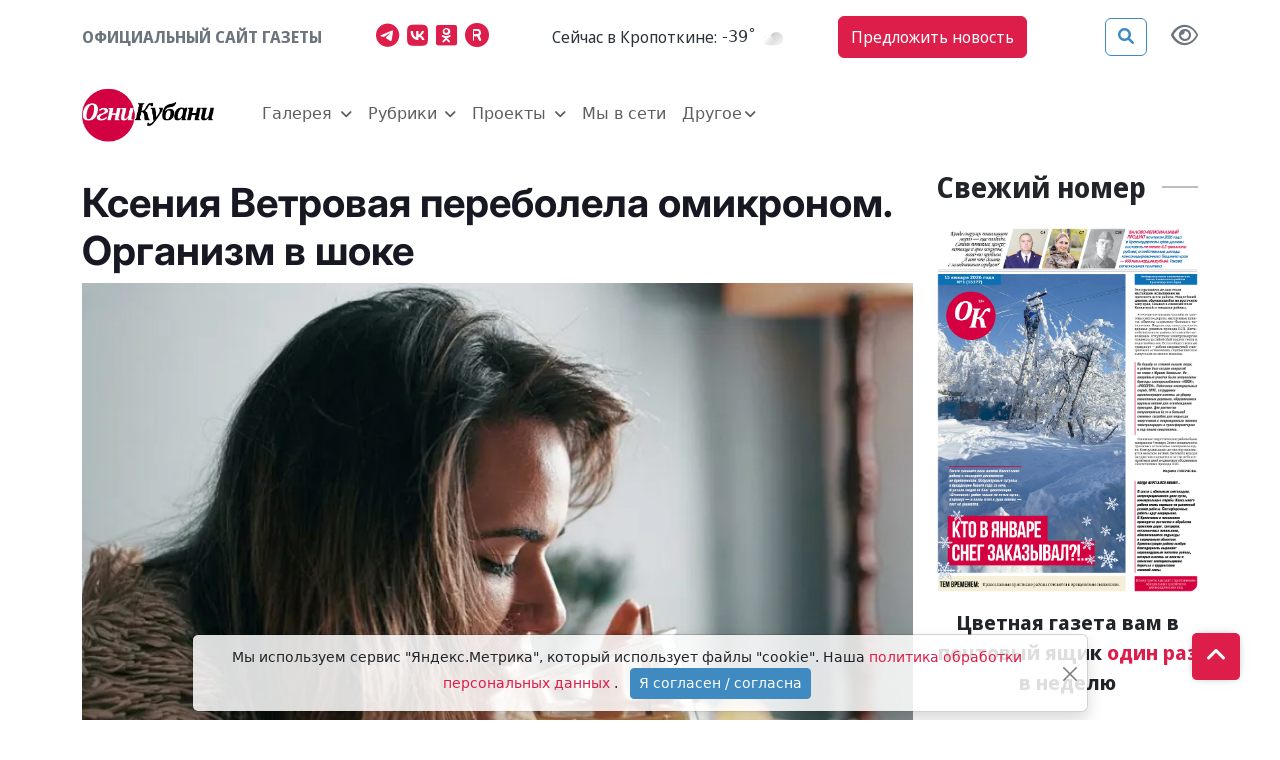

--- FILE ---
content_type: text/html; charset=utf-8
request_url: https://ognikubani.ru/news/58067/
body_size: 51092
content:
<!doctype html><html lang="ru"><head><meta charset="utf-8"><meta name="viewport" content="width=device-width, initial-scale=1"><link rel="shortcut icon" href="/static/img/favicon.png?384" type="image/png"><link rel="icon" type="image/png" sizes="120x120" href="/static/img/favicon-120x120.png?384"><link rel="icon" href="/static/img/favicon.ico?384" type="image/vnd.microsoft.icon"><link href="/static/css/bootstrap.5.2.3.min.css?384" rel="stylesheet" type="text/css"><link href="/static/css/fa.6.1.1.all.min.css?384" rel="stylesheet" type="text/css"><link href="/static/css/jquery.fancybox.min.css?384" rel="stylesheet" type="text/css"><link href="/static/css/common.css?384" rel="stylesheet" type="text/css"><link href="/static/css/theme.css?384" rel="stylesheet" type="text/css"><meta name="description" content="Наконец отрицательный тест Сидим с Ксенией в маленьком кафе города.  Напротив, за соседним столиком, двое молодых людей потягивают кофе..." /><meta property="og:url"content="https://ognikubani.ru/news/58067/"/><meta property="og:title"content="Ксения Ветровая переболела омикроном. Организм в шоке"/><meta property="og:description"content="Наконец отрицательный тест Сидим с Ксенией в маленьком кафе города.  Напротив, за соседним столиком, двое молодых людей потягивают кофе..."/><meta property="og:locale:content"content="ru_RU"/><meta property="og:type"content="article"/><meta property="og:site_name"content="Огни Кубани"/><meta property="og:updated_time"content="2022-03-17T11:52:14+00:00"/><meta property="article:modified_time"content="2022-03-17T11:52:14+00:00"/><meta property="article:published_time"content="2022-03-17T11:44:42+00:00"/><meta property="og:image"content="https://ognikubani.ru/media/cached/e5/37/e537865e70a98e3ca24a813503867429.webp"/><meta property="og:image:alt"content="&lt;h3&gt;Наконец отрицательный тест&lt;/h3&gt; &lt;p&gt;Сидим с Ксенией в маленьком кафе города. Напротив, за соседним столиком, двое молодых людей потягивают кофе. Мы"/><meta property="twitter:card"content="summary_large_image"/><meta property="twitter:image"content="https://ognikubani.ru/media/cached/e5/37/e537865e70a98e3ca24a813503867429.webp"/><title>Ксения Ветровая переболела омикроном. Организм в шоке - Огни Кубани</title><link rel="canonical" href="https://ognikubani.ru/news/58067/" /><style></style></head><body class="bg"><div class="d-flex justify-content-center banner-container top" data-banner-label="top"></div><div class="modal fade" id="advert_popup" tabindex="-1" role="dialog" aria-hidden="true"><div class="modal-dialog" role="document"><div class="modal-content white"><div class="modal-header"><h5 class="modal-title">Реклама</h5><button type="button" class="btn-close" data-bs-dismiss="modal" aria-label="Close"></button></div><div class="modal-body"><div class="row h-100"><div class="d-flex justify-content-center banner-container popup" data-banner-label="popup"></div></div></div></div></div></div><nav class="main-menu sticky-top"><div class="navbar-top"><div class="container"><ul class="nav justify-content-between align-items-center py-3"><li class="nav-item block-header text-muted ff-text-header me-2 me-md-0">Официальный сайт газеты</li><li class="nav-item d-none d-md-inline"><a href="https://t.me/ognikubani" class="color_telegram px-0" aria-label="Наш телеграмм канал"><i class="fab fa-telegram-plane fs-4 color-sourse me-2"></i></a><a href="https://vk.com/ognikubani" class="color_vk px-0" aria-label="Наша группа в VK"><i class="fab fa-vk fs-4 color-sourse me-2"></i></a><a href="https://ok.ru/o.gazetakavkazskyrayon" class="color_odnoklassniki px-0" aria-label="Мы в Одноклассниках"><i class="fab fa-odnoklassniki-square fs-4 color-sourse me-2"></i></a><a href="https://rutube.ru/channel/24805167/" class="color_rutube px-0" aria-label="Мы на Рутубе"><i class="fa-solid fa-registered fs-4 color-sourse me-2"></i></a></li><li class="nav-item weather d-none d-lg-flex align-items-center other-element"><span class="ff-text-header text -header fst-italic">Cейчас в Кропоткине:</span>&nbsp;<span id="weather_component" class="ff-text-header px-0 fst-italic"></span></li><li class="nav-item d-none d-md-inline"><a href="#" data-bs-toggle="modal" data-bs-target="#feedback_form" class="btn ms-btn-secondary rounded-2 ff-text-header py-2 me-4">Предложить новость</a></li><li class="nav-item other-element justify-content-end d-flex align-items-center"><button type="button" class="btn ms-btn-primary reverse me-4" data-bs-toggle="modal" data-bs-target="#search_modal" data-placement="right" title="Поиск"><i class="fas fa-search"></i></button><a href="#" id="specialButton" class="view text-secondary" title="Версия сайта для слабовидящих"><i class="fa-regular fa-eye fs-4 text-secondary" alt="Версия сайта для слабовидящих"></i></a></li></ul><p class="d-block d-md-none"><a href="#" data-bs-toggle="modal" data-bs-target="#feedback_form" class="btn ms-btn-primary rounded-2 ff-text-header py-2 w-100">Предложить новость</a></p></div></div><nav class="navbar navbar-expand-xl"><div class="container"><a href="/" class="navbar-brand me-2 me-sm-5"><img class="img-fluid main-logo" src="/static/img/ognikubani.webp" alt="Огни Кубани – Новости Кропоткина"/></a><button class="navbar-toggler border-0" type="button" data-bs-toggle="offcanvas" data-bs-target="#offcanvasNavbar" aria-controls="offcanvasNavbar"><i class="fa-solid fa-bars fs-4"></i></button><div class="offcanvas offcanvas-end p-3 p-sm-4 p-xl-0" tabindex="-1" id="offcanvasNavbar" aria-labelledby="offcanvasNavbarLabel"><div class="offcanvas-header"><button type="button" class="btn-close" data-bs-dismiss="offcanvas" aria-label="Close"></button></div><div class="offcanvas-body"><ul class="navbar-nav align-items-xl-center flex-wrap"><li class="nav-item me-xl-3 dropdown my_dropdown align-items-center d-none d-xl-flex "><a class="nav-link px-0 dropdown-toggle outline-none" href="/news/category/galereya/"role="button" data-bs-toggle="dropdown" aria-expanded="false"  aria-current="page">
                                    Галерея
                                </a><ul class="dropdown-menu px-4 pt-3"><li class="cat_menu d-flex"><a class="dropdown-item text-wrap text-header pb-2 px-0 pt-0 tag" href="/news/category/foto/">Фото</a></li><li class="cat_menu d-flex"><a class="dropdown-item text-wrap text-header pb-2 px-0 pt-0 tag" href="/news/category/video/">Видео</a></li></ul></li><li class="nav-item d-flex d-xl-none flex-column justify-content-center"><p class="d-flex align-items-center mb-0"><a class="nav-link px-0 tag as-menu"  data-bs-toggle="collapse" href="#collapseCategorygalereya" role="button" aria-expanded="false" aria-controls="collapseCategorygalereya">
                                        Галерея
                                        <i class="fa-solid fa-chevron-down"></i></a></p><div class="collapse dropdown_collapse px-4" id="collapseCategorygalereya"><ul class="list-group list-group-flush"><li class="cat_menu list-group-item px-0 bg-transparent border-0"><a class="text-header pb-2 px-0 pt-0 tag" href="/news/category/foto/">
                                                Фото
                                                </a></li><li class="cat_menu list-group-item px-0 bg-transparent border-0"><a class="text-header pb-2 px-0 pt-0 tag" href="/news/category/video/">
                                                Видео
                                                </a></li></ul></div></li><li class="nav-item me-xl-3 dropdown my_dropdown align-items-center d-none d-xl-flex "><a class="nav-link px-0 dropdown-toggle outline-none" href="/news/category/rubriki_aki/"role="button" data-bs-toggle="dropdown" aria-expanded="false"  aria-current="page">
                                    Рубрики
                                </a><ul class="dropdown-menu px-4 pt-3"><li class="cat_menu d-flex"><a class="dropdown-item text-wrap text-header pb-2 px-0 pt-0 tag" href="/news/category/politic/">Власть</a></li><li class="cat_menu d-flex"><a class="dropdown-item text-wrap text-header pb-2 px-0 pt-0 tag" href="/news/category/proizvodstvo_vzq/">Производство</a></li><li class="cat_menu d-flex"><a class="dropdown-item text-wrap text-header pb-2 px-0 pt-0 tag" href="/news/category/selskoe-hozjajstvo/">Сельское хозяйство</a></li><li class="cat_menu d-flex"><a class="dropdown-item text-wrap text-header pb-2 px-0 pt-0 tag" href="/news/category/pravo/">Правопорядок</a></li><li class="cat_menu d-flex"><a class="dropdown-item text-wrap text-header pb-2 px-0 pt-0 tag" href="/news/category/obshestvo/">Общество</a></li><li class="cat_menu d-flex"><a class="dropdown-item text-wrap text-header pb-2 px-0 pt-0 tag" href="/news/category/obrazovanie_0cp/">Образование</a></li><li class="cat_menu d-flex"><a class="dropdown-item text-wrap text-header pb-2 px-0 pt-0 tag" href="/news/category/zdorove/">Здоровье</a></li><li class="cat_menu d-flex"><a class="dropdown-item text-wrap text-header pb-2 px-0 pt-0 tag" href="/news/category/kultura/">Культура</a></li><li class="cat_menu d-flex"><a class="dropdown-item text-wrap text-header pb-2 px-0 pt-0 tag" href="/news/category/sport/">Спорт</a></li></ul></li><li class="nav-item d-flex d-xl-none flex-column justify-content-center"><p class="d-flex align-items-center mb-0"><a class="nav-link px-0 tag as-menu"  data-bs-toggle="collapse" href="#collapseCategoryrubriki_aki" role="button" aria-expanded="false" aria-controls="collapseCategoryrubriki_aki">
                                        Рубрики
                                        <i class="fa-solid fa-chevron-down"></i></a></p><div class="collapse dropdown_collapse px-4" id="collapseCategoryrubriki_aki"><ul class="list-group list-group-flush"><li class="cat_menu list-group-item px-0 bg-transparent border-0"><a class="text-header pb-2 px-0 pt-0 tag" href="/news/category/politic/">
                                                Власть
                                                </a></li><li class="cat_menu list-group-item px-0 bg-transparent border-0"><a class="text-header pb-2 px-0 pt-0 tag" href="/news/category/proizvodstvo_vzq/">
                                                Производство
                                                </a></li><li class="cat_menu list-group-item px-0 bg-transparent border-0"><a class="text-header pb-2 px-0 pt-0 tag" href="/news/category/selskoe-hozjajstvo/">
                                                Сельское хозяйство
                                                </a></li><li class="cat_menu list-group-item px-0 bg-transparent border-0"><a class="text-header pb-2 px-0 pt-0 tag" href="/news/category/pravo/">
                                                Правопорядок
                                                </a></li><li class="cat_menu list-group-item px-0 bg-transparent border-0"><a class="text-header pb-2 px-0 pt-0 tag" href="/news/category/obshestvo/">
                                                Общество
                                                </a></li><li class="cat_menu list-group-item px-0 bg-transparent border-0"><a class="text-header pb-2 px-0 pt-0 tag" href="/news/category/obrazovanie_0cp/">
                                                Образование
                                                </a></li><li class="cat_menu list-group-item px-0 bg-transparent border-0"><a class="text-header pb-2 px-0 pt-0 tag" href="/news/category/zdorove/">
                                                Здоровье
                                                </a></li><li class="cat_menu list-group-item px-0 bg-transparent border-0"><a class="text-header pb-2 px-0 pt-0 tag" href="/news/category/kultura/">
                                                Культура
                                                </a></li><li class="cat_menu list-group-item px-0 bg-transparent border-0"><a class="text-header pb-2 px-0 pt-0 tag" href="/news/category/sport/">
                                                Спорт
                                                </a></li></ul></div></li><li class="nav-item me-xl-3 dropdown my_dropdown align-items-center d-none d-xl-flex "><a class="nav-link px-0 dropdown-toggle outline-none" href="/news/category/project/"role="button" data-bs-toggle="dropdown" aria-expanded="false"  aria-current="page">
                                    Проекты
                                </a><ul class="dropdown-menu px-4 pt-3"><li class="cat_menu d-flex"><a class="dropdown-item text-wrap text-header pb-2 px-0 pt-0 tag" href="/news/category/istoriya-ot-gali-migunovoy/">История от Гали Мигуновой</a></li><li class="cat_menu d-flex"><a class="dropdown-item text-wrap text-header pb-2 px-0 pt-0 tag" href="/news/category/lyudi-z-elektronnaya-kniga/">«Люди Z»</a></li><li class="cat_menu d-flex"><a class="dropdown-item text-wrap text-header pb-2 px-0 pt-0 tag" href="/news/category/blondinka-za-rulem/">Блондинка за рулем</a></li><li class="cat_menu d-flex"><a class="dropdown-item text-wrap text-header pb-2 px-0 pt-0 tag" href="/news/category/boevaya-slava-otechestva/">Боевая слава Отечества</a></li><li class="cat_menu d-flex"><a class="dropdown-item text-wrap text-header pb-2 px-0 pt-0 tag" href="/news/category/mnogodetnyy-rayon/">Многодетный район</a></li><li class="cat_menu d-flex"><a class="dropdown-item text-wrap text-header pb-2 px-0 pt-0 tag" href="/news/category/esti-li-zhizni-posle-pensii/">Есть ли жизнь после пенсии</a></li><li class="cat_menu d-flex"><a class="dropdown-item text-wrap text-header pb-2 px-0 pt-0 tag" href="/news/category/kak-eto-bylo/">Как это было</a></li><li class="cat_menu d-flex"><a class="dropdown-item text-wrap text-header pb-2 px-0 pt-0 tag" href="/news/category/moya-hata-s-krayu/">Моя хата с краю</a></li></ul></li><li class="nav-item d-flex d-xl-none flex-column justify-content-center"><p class="d-flex align-items-center mb-0"><a class="nav-link px-0 tag as-menu"  data-bs-toggle="collapse" href="#collapseCategoryproject" role="button" aria-expanded="false" aria-controls="collapseCategoryproject">
                                        Проекты
                                        <i class="fa-solid fa-chevron-down"></i></a></p><div class="collapse dropdown_collapse px-4" id="collapseCategoryproject"><ul class="list-group list-group-flush"><li class="cat_menu list-group-item px-0 bg-transparent border-0"><a class="text-header pb-2 px-0 pt-0 tag" href="/news/category/istoriya-ot-gali-migunovoy/">
                                                История от Гали Мигуновой
                                                </a></li><li class="cat_menu list-group-item px-0 bg-transparent border-0"><a class="text-header pb-2 px-0 pt-0 tag" href="/news/category/lyudi-z-elektronnaya-kniga/">
                                                «Люди Z»
                                                </a></li><li class="cat_menu list-group-item px-0 bg-transparent border-0"><a class="text-header pb-2 px-0 pt-0 tag" href="/news/category/blondinka-za-rulem/">
                                                Блондинка за рулем
                                                </a></li><li class="cat_menu list-group-item px-0 bg-transparent border-0"><a class="text-header pb-2 px-0 pt-0 tag" href="/news/category/boevaya-slava-otechestva/">
                                                Боевая слава Отечества
                                                </a></li><li class="cat_menu list-group-item px-0 bg-transparent border-0"><a class="text-header pb-2 px-0 pt-0 tag" href="/news/category/mnogodetnyy-rayon/">
                                                Многодетный район
                                                </a></li><li class="cat_menu list-group-item px-0 bg-transparent border-0"><a class="text-header pb-2 px-0 pt-0 tag" href="/news/category/esti-li-zhizni-posle-pensii/">
                                                Есть ли жизнь после пенсии
                                                </a></li><li class="cat_menu list-group-item px-0 bg-transparent border-0"><a class="text-header pb-2 px-0 pt-0 tag" href="/news/category/kak-eto-bylo/">
                                                Как это было
                                                </a></li><li class="cat_menu list-group-item px-0 bg-transparent border-0"><a class="text-header pb-2 px-0 pt-0 tag" href="/news/category/moya-hata-s-krayu/">
                                                Моя хата с краю
                                                </a></li></ul></div></li><li class="nav-item me-xl-3 d-flex align-items-center"><a class="nav-link px-0" href="/news/category/seti/" aria-current="page">
                                    Мы в сети
                                </a></li><li class="nav-item dropdown my_dropdown flex-column align-items-center d-none d-xl-flex"><a class="nav-link dropdown-toggle outline-none px-0" href="#" role="button" data-bs-toggle="dropdown" aria-expanded="false">Другое</a><ul class="dropdown-menu pt-3"><li><a class="dropdown-item text-header pb-2 px-0 pt-0" href="/spravochnik">Справочник</a></li><li><a class="dropdown-item text-header pb-2 px-0 pt-0" href="/reklama">Реклама</a></li><li><a class="dropdown-item text-header pb-2 px-0 pt-0" href="/history">О газете</a></li><li><a class="dropdown-item text-header pb-2 px-0 pt-0" href="/team">Контакты</a></li></ul></li><li class="nav-item d-flex d-xl-none flex-column align-xl-items-center"><a class="nav-link px-0" data-bs-toggle="collapse" href="#collapseOther" role="button" aria-expanded="false" aria-controls="collapseOther">Другое <i class="fa-solid fa-chevron-down"></i></a><div class="collapse dropdown_collapse px-4" id="collapseOther"><ul class="list-group list-group-flush"><li class="list-group-item px-0 bg-transparent border-0"><a class="text-header pb-2 px-0 pt-0" href="/spravochnik">Справочник</a></li><li class="list-group-item px-0 bg-transparent border-0"><a class="text-header pb-2 px-0 pt-0" href="/reklama">Реклама</a></li><li class="list-group-item px-0 bg-transparent border-0"><a class="text-header pb-2 px-0 pt-0" href="/history">О газете</a></li><li class="list-group-item px-0 bg-transparent border-0"><a class="text-header pb-2 px-0 pt-0" href="/team">Контакты</a></li></ul></div></li><p class="d-flex d-xl-none justify-content-xl-center py-2 my-1"><a href="https://t.me/ognikubani" class="color_telegram px-0" aria-label="Наш телеграмм канал"><i class="fab fa-telegram-plane fs-1 color-sourse me-3"></i></a><a href="https://vk.com/ognikubani" class="color_vk px-0" aria-label="Наша группа в VK"><i class="fab fa-vk fs-1 color-sourse me-3"></i></a><a href="https://ok.ru/o.gazetakavkazskyrayon" class="color_odnoklassniki px-0" aria-label="Мы в Одноклассниках"><i class="fab fa-odnoklassniki-square fs-1 color-sourse me-3"></i></a><a href="https://rutube.ru/channel/24805167/" class="color_rutube px-0" aria-label="Мы на Рутубе"><i class="fa-solid fa-registered fs-1 color-sourse me-3"></i></a></p></ul></div></div></div></nav></nav><div class="modal fade" tabindex="-1" id="feedback_form" role="dialog" aria-labelledby="feedbackModal" aria-hidden="true"><div class="modal-dialog" role="document"><div class="modal-content white"><div class="modal-header"><h5 class="modal-title ff-block-header text-danger">Предложить новость</h5><button type="button" class="btn-close" data-bs-dismiss="modal" aria-label="Close"></button></div><div class="modal-body"><form class="needs-validation form-feedback"><input type="hidden" name="csrfmiddlewaretoken" value="5losoas7N1ljinbfIeHA39zkdF5uxJkPM7FmvrejF0MuPgYKG43qoouxCloW9PoG"><div></div><div class="form-group mb-3"><label class="mb-2" for="id_f_short_name">Имя:</label><input type="text" name="name" class="form-control" id="id_f_short_name"  placeholder="Введите ваше имя здесь" autocomplete="name" required><div class="invalid-feedback">Заполните данное поле корректно</div><div class="valid-feedback"></div></div><div class="form-group mb-3"><label class="mb-2" for="id_f_short_email">E-mail:</label><input type="email" name="email" class="form-control" id="id_f_short_email" placeholder="example@site.com" autocomplete="email" required><div class="invalid-feedback">Заполните данное поле корректно</div><div class="valid-feedback"></div></div><div class="form-group mb-3"><label class="mb-2" for="id_f_short_phone">Номер телефона:</label><input type="tel" name="phone" class="form-control" id="id_f_short_phone" placeholder="+7 999 999 99 99" autocomplete="tel"><div class="invalid-feedback">Заполните данное поле корректно</div><div class="valid-feedback"></div></div><div class="form-group mb-3"><label for="id_f_short_text" class="form-label">Ваше сообщение:</label><textarea name="comment" type="text" class="form-control" id="id_f_short_text" rows="5" required></textarea><div class="invalid-feedback">Заполните данное поле корректно</div></div><div class="form-check"><input class="form-check-input" type="checkbox" id="id_agree1" name="agree" required><label class="form-check-label small text-muted" for="id_agree1">Я согласен(а) на обработку персональных данных, в соответствии с ФЗ №152-ФЗ «О ПЕРСОНАЛЬНЫХ ДАННЫХ» от 27 июля 2006г.
                            <a href="/politika-konfidencialnosti/">Политика конфиденциальности</a></label><div class="invalid-feedback">Вы должны дать своё согласие на обработку персональных данных</div></div><input type="hidden" name="type" value="news"><div class="modal-footer"><button class="btn ms-btn-primary rounded-2 ms-2" type="submit">Отправить</button><button class="btn ms-btn-outline-secondary rounded-2" type="button" data-dismiss="modal" data-bs-dismiss="modal">Отмена</button></div></form></div></div></div></div><div class="modal search fade" id="search_modal" tabindex="-1" aria-labelledby="search_modalLabel" aria-hidden="true"><div class="modal-dialog"><div class="modal-content"><div class="modal-header"><form action="/search/"><div class="input-group"><input type="search" class="form-control search_field p-0" placeholder="Поиск"  value="" name="q"><span class="input-group-text"><button class="search_btn p-0" type="submit"><i class="fas fa-search"></i></button></span></div></form></div></div></div></div><script>
    document.querySelector("img").onerror = function(){
        let fallbacks = JSON.parse(this.dataset.fallbacks);
        let index = this.dataset.index || 0;
        if(index >= fallbacks.length) return;
        let next = fallbacks[index];
        this.src = next;
        index++;
        this.dataset.index = index;
    };
</script><div class="container"><div class="row"><main class="col-12 col-lg-9 "><div class="sticky-top"><article class="news_xl item pt-2   news news" title="Ксения Ветровая переболела омикроном. Организм в шоке" itemscope itemtype="https://schema.org/NewsArticle"><h1 class="ff-text-header text-header ff-headline headline fw-bold mt-3 news news" itemprop="headline"><aside class="d-flex flex-wrap align-items-center news-icons"></aside>
        Ксения Ветровая переболела омикроном. Организм в шоке
        




    </h1><figure class="mb-0 position-relative"><a href="/media/2022/03/ognikubani.ru_-29.jpg"  ><img src="/media/cached/0e/50/0e50d6e98daa30a1c3eaab50d36b9897.webp" itemprop="image"  content="/media/cached/0e/50/0e50d6e98daa30a1c3eaab50d36b9897.webp" class="d-block w-100 img-fluid item_img"  
                    alt="https://ognikubani.ru/wp-content/uploads/2022/03/ognikubani.ru_-29"  width="740" height="528" /></a><figcaption class="img-description">ognikubani.ru</figcaption></figure><aside class="d-flex align-items-center flex-wrap my-4 justify-content-between"><div class="author d-flex align-items-center me-3"><address class="user_lg d-flex align-items-center mb-0 me-2" itemprop="author" itemscope itemtype="https://schema.org/Person"><i class="fas fa fa-user-circle color-main fs-4"></i><h2 class="mb-1 fs-4" itemprop="name">
            &nbsp;<a href="/author/-gni--ubani/" class="ff-text-header text-header text-black-50" itemprop="url"><span class="name" itemprop="name">Огни Кубани</span></a></h2></address></div><time class="published date ff-text-header me-3" datetime="2022-03-17" itemprop="datePublished"><i class="fa-regular fa-clock"></i>&nbsp;17 марта 2022, 14:44</time><span class="ff-text-header view"><i class="fa-regular fa-eye"></i>&nbsp;0</span></aside><div class="article-body" itemprop="articleBody"><h3>Наконец отрицательный тест</h3><p>Сидим с Ксенией в маленьком кафе города. Напротив, за соседним столиком, двое молодых людей потягивают кофе. Мы ждем свои порции. Моя спутница удивленно смотрит в большое окно. Люди снуют по тротуару: один курит, другой уткнулся в телефон, третий эмоционально жестикулирует руками, что-то доказывая спутнице.</p><p>— <em>Такое впечатление, что я вновь возвращаюсь в реальную жизнь с небес. Не знаю, как описать эти ощущения, но я до сих пор как инородное тело,</em> — признается Ксения Ветрова.</p><blockquote><p>В Краснодарском крае в минувшем месяце от коронавируса привили более 2000 подростков. В регион поступило более 3000 комплектов вакцины Гам-Ковид-М для подростков.</p></blockquote><h3>Психике нужно перестроиться</h3><p>Наш диалог начался не с вопроса о болезни. Ощущения человека здоровым после ковида заслуживают того, чтобы о них рассказать. Настороженное состояние, кстати, не только у Ксении: ты покинул бокс, где был в полнейшей изоляции, и вдруг оказался на свободе в ритме обычной жизни. Словно открыл дверь, перешагнул порог и все вокруг новое, совсем другое. Этот психологический момент со временем проходит. Интересно: почему он столь остро ощущается после этого вирусного заболевания? Впрочем, у каждого все проходит по-разному. Раньше, когда мы болели гриппом, бронхитом <br> и воспалением легких, такое не переживали. Радость от того, что ты здоров, охватывала полностью: хотелось браться за дело, наверстывать упущенное время. А тут шок...</p><blockquote><p>С 7 марта в медицинских учреждениях края возобновились диспансеризация и медицинские осмотры.</p></blockquote><h3>Вирус подкрался незаметно</h3><p>— <em>Все началось с того, что заболели мышцы шеи и затылок. Противная, жующая боль мучила два дня. Ни кашля, ни насморка, ни температуры не было, но ломота в теле и головная боль подсказывали, что ты начинаешь заболевать. Раньше примерно так начинался грипп, но была температура. В моем случае она стала подниматься через несколько дней. Стало болеть горло, постепенно краснело, такое впечатление, что наливались кровью мелкие сосуды и окутали воспалением носоглотку. Сильно мучила заложенность носа по вечерам и ночью. Невозможно было дышать ни через нос, ни через рот. Горло пересыхало и появлялся небольшой кашель. Высморкаться не могла, в носоглотке образовался отек. Врач объяснила, что мне необходимо принимать препарат АЦЦ, чтобы выводить скопившуюся мокроту из легких. Но слабость не отступала. Были дни, когда мне казалось, что состояние улучшается. Бралась что-то делать по дому, но меня хватало ненадолго, падала от бессилия. Все это время я много лежала. Болезнь уходила медленно. Только третий тест дал отрицательный результат, а слабость оставалась. Да и сейчас еще полностью не уходит.</em></p><blockquote><p>Весть о том, что QR-коды отменены, многие жители Кавказского района восприняли положительно. Значит, дело идет на поправку, — делают они вывод.</p></blockquote><h3>Не забывайте о витаминах</h3><p>Кроме назначенного антибиотика, Ксения принимала витамины. Девушка также заметила, что после прививки болезнь протекает легче. В ее случае степень тяжести болезни врач назвала легкой. Слабость со временем проходит, но на это могут уйти недели, а у некоторых и полтора-два месяца.</p><blockquote><p>С 4 марта разрешено проводить массовые мероприятия численностью до 500 человек.</p></blockquote><h3>Где взять гарантии?</h3><p>Ксения считает, что легко пережить вирусное заболевание ей помогла прививка. Но задается вопросом: почему она не защитила ее от болезни полностью?</p><p>— <em>Страшно, что никто не может дать гарантии. Боюсь, что вдруг болезнь вновь повторится,</em> — призналась молодая женщина.</p><p>Такие факты имеют место. О них говорили и герои первых публикаций проекта «Тест на COVID. Человеческие истории».</p><p><strong>Ольга Васильченко</strong></p></div><div class="mb-3 text-center"><span class="emobar fs-13" data-item-id="58067"></span></div><aside class="promo-old-school mb-4 d-flex justify-content-center align-items-center bg-light px-3 px-sm-0 text-center text-sm-start"><img src='/static/img/rutube.svg' class='img-fuid me-sm-2' alt='' style='max-width:2.5rem'>&nbsp;<p class='mb-0'><span class='text-uppercase text-dark fw-bold fs-6'> Следите за нами в&nbsp;<a class='article-insert-promo-link color_rutube' href='https://rutube.ru/channel/24805167/' target='_blank'>RUTUBE</a></span><br><span class='text-secondary fs-14 d-none d-lg-inline'>Только актуальные новости и события в наших соц сетях</span></p></aside><style>
    .promo-old-school {
        animation-name: c;
        animation-duration: 1s;
        animation-timing-function: ease-in-out;
        transform-origin: 0 0;
    }
    
    
    .promo-old-school a:hover{
        color: #488ecc;
    }
    
    .promo-old-school .ani {
        margin: 0 .3rem 0 0;
        animation-delay: 3s;
        animation-duration: 1s;
    }
</style><footer class="d-sm-flex blog-post justify-content-between mb-4"><aside class="social d-flex mb-4 mb-sm-0"><a href="https://connect.ok.ru/offer?url=https://ognikubani.ru/news/58067/"
rel="nofollow" target="_blank"><span class="fa-stack d-md-block  fs-6"><i class="color_odnoklassniki fa-solid fa-square fa-stack-2x"></i><i class="fab fa-odnoklassniki fa-stack-1x fa-inverse"></i></span></a><a href="http://vkontakte.ru/share.php?url=https://ognikubani.ru/news/58067/" rel="nofollow" target="_blank"><span class="fa-stack d-md-block fs-6"><i class="color_vk fa-solid fa-square fa-stack-2x"></i><i class="fab fa-vk fa-stack-1x fa-inverse"></i></span></a><a href="https://telegram.me/share/url?text=Ксения Ветровая переболела омикроном. Организм в шоке&url=https://ognikubani.ru/news/58067/"
    rel="nofollow" target="_blank"><span class="fa-stack d-md-block fs-6"><i class="color_telegram fa-solid fa-square fa-stack-2x"></i><i class="fab fa-telegram-plane fa-stack-1x fa-inverse"></i></span></a></aside></footer></article><aside class="d-flex justify-content-center banner-container main" data-banner-label="main" data-class="mt-3"></aside></div></main><aside class="col-12 col-lg-3 "><div class=""><h2 class="d-flex align-items-center mt-3"><span class="ff-block-header fs-3 fw-bold me-3">Свежий номер</span><span class="divider"></span></h2><div class="row"><div class="col-12"><aside class="d-flex justify-content-center banner-container gazeta" data-banner-label="gazeta" data-class="mt-3"></aside></div></div></div></aside></div></div><!--noindex--><a class="gotop btn ms-btn-secondary" href="#"><i class="fa-solid fa-angle-up mb-2"></i></a><footer class="py-5 bg-dark mt-4"><div class="container"><div class="row"><div class="col-12 col-lg-4"><h4 class="ff-block-header fw-bold text-white">Контакты</h4><ul class="list-group list-group-flush contacts"><li class="list-group-item"><p>Сетевое издание официальный сайт газеты «Огни Кубани» зарегистрировано Федеральной службой по надзору в сфере связи, информационных технологий и массовых коммуникаций (Роскомнадзор). Регистрационный номер Эл № ФС77-67587 от 10 ноября 2016 г.</p><p><strong>Главный редактор:</strong> Смирнова Марина Александровна</p><p><strong>Учредитель:</strong> ООО Редакция газеты «Огни Кубани»</p><p><strong>Адрес:</strong> г. Кропоткин, ул. Красная 131</p><p class='fs-4 ff-block-header fw-bold'>16+</p></li><li class="list-group-item d-flex align-items-center align-content-center"><i class="fa-solid fa-square-phone fs-5 me-1"></i>&nbsp;<a href="tel:88613872375" class="ff-text-header">8 (86138) 7-23-75</a></li><li class="list-group-item d-flex align-items-center align-content-center"><i class="fa-solid fa-envelope fs-5 me-1"></i>&nbsp;<a href="mailto:ogni131kubani@yandex.ru" class="ff-text-header">ogni131kubani@yandex.ru</a></li></ul><div class="social-link text-start"><a href="https://t.me/ognikubani" target="_blank" class="color-sourse color_telegram" aria-label="Наш телеграмм канал"><i class="fab fa-telegram-plane"></i></a><a href="https://vk.com/ognikubani" target="_blank" class="color-sourse color_vk" aria-label="Наша группа в VK"><i class="fab fa-vk"></i></a><a href="https://ok.ru/o.gazetakavkazskyrayon" target="_blank" class="color-sourse color_odnoklassniki" aria-label="Мы в Одноклассниках"><i class="fab fa-odnoklassniki-square"></i></a><a href="https://rutube.ru/channel/24805167/" target="_blank" class="color-sourse color_rutube" aria-label="Мы на Рутубе"><i class="fa-solid fa-registered"></i></a></div></div><div class="col-12 col-lg-8"><div class="row justify-content-center"><div class="col-12 col-lg-4 mt-4 mt-lg-0"><h4 class="ff-block-header fw-bold text-white">Рубрики</h4><ul class="list-group list-group-flush"><li class="list-group-item"><a class="ff-text-header tag as-menu" href="/news/category/galereya/" target="_self" aria-current="page">Галерея</a></li><li class="list-group-item"><a class="ff-text-header tag as-menu" href="/news/category/rubriki_aki/" target="_self" aria-current="page">Рубрики</a></li><li class="list-group-item"><a class="ff-text-header tag as-menu" href="/news/category/project/" target="_self" aria-current="page">Проекты</a></li><li class="list-group-item"><a class="ff-text-header tag as-menu" href="/news/category/seti/" target="_self" aria-current="page">Мы в сети</a></li></ul></div><div class="col-12 col-lg-4 mt-4 mt-lg-0"><h4 class="ff-block-header fw-bold text-white">Категории</h4><ul class="list-group list-group-flush"><li class="list-group-item"><a class="" href="/team">Контакты</a></li><li class="list-group-item"><a class="" href="/legal">Конфиденциальность</a></li><li class="list-group-item"><a class="" href="/history">О газете</a></li><li class="list-group-item"><a class="" href="/podpiska-na-gazetu">Подписка на газету</a></li><li class="list-group-item"><a class="" href="/news/16376/">Покупаем новости</a></li><li class="list-group-item"><a href="#" data-bs-toggle="modal" data-bs-target="#feedback_form" aria-current="page"></a></li><li class="list-group-item"><a class="" href="/news/16377/">Реквизиты</a></li><li class="list-group-item"><a class="" href="/reklama">Реклама</a></li><li class="list-group-item"><a class="" href="/spravochnik">Справочник</a></li></ul></div><div class="col-12 col-lg-4 mt-4 mt-lg-0"><h4 class="ff-block-header fw-bold text-white">Формальности</h4><ul class="list-group list-group-flush"><li class="list-group-item"><a class="" href="/news/category/oficialinoe-opublikovanie-g-kropotkin/">Официальное опубликование (г. Кропоткин)</a></li><li class="list-group-item"><a class="" href="/news/category/oficialinoe-opublikovanie-kavkazskiy-rayon/">Официальное опубликование (Кавказский район)</a></li><li class="list-group-item"><a class="" href="/news/category/dokumenty-dlya-opublikovaniya/">Документы для опубликования</a></li></ul><div class="container-fluid main"><div class="container footer"><div class="row pt-3"><div class="col-xl-1 col-12"><a href='https://metrika.yandex.ru/stat/?id=91986305&amp;from=informer' target='_blank' rel='nofollow'><img src='https://informer.yandex.ru/informer/91986305/3_1_FFFFFFFF_EFEFEFFF_0_pageviews' style='width:88px; height:31px; border:0;' alt='Яндекс.Метрика' title='Яндекс.Метрика: данные за сегодня (просмотры, визиты и уникальные посетители)' class='ym-advanced-informer' data-cid='91986305' data-lang='ru' /></a></div></div></div></div><script async src="https://www.googletagmanager.com/gtag/js?id=GTM-PBJDK9N"></script><script>
    window.dataLayer = window.dataLayer || [];
    function gtag(){dataLayer.push(arguments);}
    gtag('js', new Date());
    gtag('config', 'GTM-PBJDK9N');
    </script><script type="text/javascript" >
    (function(m,e,t,r,i,k,a){m[i]=m[i]||function(){(m[i].a=m[i].a||[]).push(arguments)};
    m[i].l=1*new Date();k=e.createElement(t),a=e.getElementsByTagName(t)[0],k.async=1,k.src=r,a.parentNode.insertBefore(k,a)})
    (window, document, "script", "https://mc.yandex.ru/metrika/tag.js", "ym");
 
    ym(91986305, "init", {
         clickmap:true,
         trackLinks:true,
         accurateTrackBounce:true,
         webvisor:true
    });
    </script><noscript><div><img src="https://mc.yandex.ru/watch/91986305" style="position:absolute; left:-9999px;" alt="" /></div></noscript></div></div></div></div><div class="text-center"><p class="ff-text-header text-header develop mt-4 mb-0 text-muted">Сайт работает на <a href="https://MoreSMI.ru?utm_source=site_client_ognikubani" target="_blank" class="color-sourse">Интернет-Платформе для СМИ MoreSMI.ru</a></p></div></div></footer><div class="modal fade" tabindex="-1" id="feedback_form" role="dialog" aria-labelledby="feedbackModal" aria-hidden="true"><div class="modal-dialog" role="document"><div class="modal-content white"><div class="modal-header"><h5 class="modal-title ff-block-header text-danger"></h5><button type="button" class="btn-close" data-bs-dismiss="modal" aria-label="Close"></button></div><div class="modal-body"><form class="needs-validation form-feedback form-feedback"><input type="hidden" name="csrfmiddlewaretoken" value="5losoas7N1ljinbfIeHA39zkdF5uxJkPM7FmvrejF0MuPgYKG43qoouxCloW9PoG"><div></div><div class="form-group mb-3"><label class="mb-2" for="id_f_short_name">Имя:</label><input type="text" name="name" class="form-control" id="id_f_short_name"  placeholder="Введите ваше имя здесь" autocomplete="name" required><div class="invalid-feedback">Заполните данное поле корректно</div><div class="valid-feedback"></div></div><div class="form-group mb-3"><label class="mb-2" for="id_f_short_email">E-mail:</label><input type="email" name="email" class="form-control" id="id_f_short_email" placeholder="example@site.com" autocomplete="email" required><div class="invalid-feedback">Заполните данное поле корректно</div><div class="valid-feedback"></div></div><div class="form-group mb-3"><label class="mb-2" for="id_f_short_phone">Номер телефона:</label><input type="tel" name="phone" class="form-control" id="id_f_short_phone" placeholder="+7 999 999 99 99" autocomplete="tel"><div class="invalid-feedback">Заполните данное поле корректно</div><div class="valid-feedback"></div></div><div class="form-group mb-3"><label for="id_f_short_text" class="form-label">Ваше сообщение:</label><textarea name="comment" type="text" class="form-control" id="id_f_short_text" rows="5" required></textarea><div class="invalid-feedback">Заполните данное поле корректно</div></div><div class="form-check"><input class="form-check-input" type="checkbox" id="id_agree2" name="agree" required><label class="form-check-label small text-muted" for="id_agree2">!
                            <a href="/politika-konfidencialnosti/">Политика конфиденциальности</a></label><div class="invalid-feedback">Вы должны дать своё согласие на обработку персональных данных</div></div><input type="hidden" name="type" value="feedback"><div class="modal-footer"><button class="btn ms-btn-primary rounded-0" type="submit"></button><button class="btn ms-btn-outline-secondary rounded-0" type="button" data-dismiss="modal" data-bs-dismiss="modal">Отмена</button></div></form></div></div></div></div><div class="position-fixed top-0 start-0 end-0 d-flex justify-content-center p-4" style="z-index: -1;" ><div id="Toast" class="toast align-items-center text-white bg-primary border-0 fade hide"><div class="d-flex"><div class="toast-body">Hi!</div><button type="button" class="btn-close btn-close-white me-2 m-auto" data-bs-dismiss="toast"></button></div></div></div><script>

document.addEventListener('DOMContentLoaded', () => {})

</script><!--/noindex--><div class="position-fixed bottom-0 w-100" style="z-index:1030;"><div class="toast m-auto mb-2 show" data-bs-autohide="false" role="alert" aria-live="assertive" aria-atomic="true" style="max-width:70vw;width:unset;"><div class="d-flex"><div class="toast-body text-center ms-auto">
          Мы используем сервис &quot;Яндекс.Метрика&quot;, который использует файлы &quot;cookie&quot;. Наша 
          
            
            <a href="/legal/">политика обработки персональных данных </a>.
          
          
            <button id="save_im_ok_with_cookies" type="button" class="btn ms-btn-primary btn-sm ms-2" data-bs-dismiss="toast" onclick="setCookie('im_ok_with_cookies', '1')" aria-label="Accept">
              Я согласен / согласна
            </button></div><button type="button" class="btn-close me-2 m-auto" data-bs-dismiss="toast" aria-label="Close"></button></div></div></div><script src="/static/js/jquery-3.6.0.min.js?384"></script><script src="/static/js/jquery.fancybox.min.js?384"></script><script src="/static/js/uhpv-hover-full.min.js?384"></script><script src="/static/js/bootstrap.bundle.min.js?384"></script><script src="/static/js/axios.min.js?384"></script><script src="/static/js/vue.min.js?384"></script><script src="/static/js/custom.js?384"></script><script type="text/javascript">
	

	window.advert_callback = function advert_callback(adv_id){
		window.yaContextCb.push(()=>{
		  Ya.Context.AdvManager.render({
			renderTo: adv_id,
			blockId: adv_id
		  })
		})
	}
	
	showPopup('#advert_popup', '#advert_popup .banner-container', 'popup')
</script><script type="text/javascript">
    Vue.config.devtools = true;
	axios.defaults.xsrfCookieName = 'csrftoken'
	axios.defaults.xsrfHeaderName = 'X-CSRFTOKEN'

	let app = new Vue({
	  el: '#weather_component',
	  data: function() {
	  	return {is_loading: true, weather_temp: 0, weather_img: ''}
	  },
	  delimiters: ['[[', ']]'],
	  methods: {
	     load: function(){
            	var self = this;
				this.alt = '';
				this.weather_img = undefined;
                this.is_loading = true;
                axios.get("/api/weather/")
                .then(function (data) {
                    self.weather_temp = data.data['temperature'] !== undefined ? `${Math.round(data.data['temperature'])}˚\xa0` : '...';
                    self.alt = `Температура: ${self.weather_temp}`;
                    self.weather_img = data.data['picture'];
                    self.is_loading = false;
                })
                .catch(error => {
                    self.weather_temp = '...';
                    self.weather_img = undefined;
					self.alt = 'Температура неизвестна';
                    self.is_loading = false;
                });
	     }
	  },
	  created: function(){
            this.load();
            // setInterval(this.load, 30000);
	  },
	  template: `
				 <span class="weather justify-content-around"><div v-if="is_loading" class="atom-spinner"><div class="orbit-spinner"><div class="orbit"></div></div></div
					 <div v-else>[[weather_temp]]<img v-if="weather_img !== undefined" :src=weather_img :alt=alt /></div></span>`
	})
</script><script type="text/javascript">
	document.addEventListener('DOMContentLoaded', function() {
		const offcanvasButton = document.getElementById('offcanvasButton');
		const offcanvas = document.getElementById('offcanvasExample');
		const bsOffcanvas = offcanvas ? new bootstrap.Offcanvas(offcanvas) : null;

		if (offcanvasButton && offcanvas) {
		  offcanvasButton.addEventListener('click', function(event) {
			event.preventDefault(); // Prevent the default anchor link action
			bsOffcanvas.toggle(); // Toggle the offcanvas
		  });

			const offcanvasLinks = offcanvas.querySelectorAll('a');

			offcanvasLinks.forEach(function(link) {
			link.addEventListener('click', function(event) {
				event.preventDefault(); // Prevent the default anchor link action
				bsOffcanvas.hide(); // Close the offcanvas
				const targetId = this.getAttribute('href').substring(1); // Get the target ID
				const targetElement = document.getElementById(targetId);
				if (targetElement) {
				const navbarHeight = document.querySelector('.main-menu').offsetHeight;
				const elementPosition = targetElement.getBoundingClientRect().top + window.scrollY;
				const scrollPosition = elementPosition - navbarHeight;

				window.scrollTo({
					top: scrollPosition,
					behavior: 'smooth'
				});
				}
			});
			});
			}
	});
</script><script>
	document.addEventListener('DOMContentLoaded', function() {
		var gotopBtn = document.querySelector('.gotop');

		window.addEventListener('scroll', function() {
			if (window.pageYOffset > 100) {
				gotopBtn.style.display = 'block';
			} else {
				gotopBtn.style.display = 'none';
			}
		});

		gotopBtn.addEventListener('click', function(event) {
			event.preventDefault();
			window.scrollTo({
				top: 0,
				behavior: 'smooth'
			});
		});
	});
</script><script src="/static/js/4bf124df.js?384" async defer></script><link href="/static/css/lidrekon-special-hover.min.css?384" rel="stylesheet" type="text/css"><script src="/static/js/emobar.js?384"></script><script>
		EmoBar(config={
			csrf_token: '5losoas7N1ljinbfIeHA39zkdF5uxJkPM7FmvrejF0MuPgYKG43qoouxCloW9PoG',
			api_url: '/api/news_likes/',
			active_emo_class: 'emo-active',
		}).then(data=>{
			//console.log('init done, 1st data got:', data)
		})
	</script></body></html>
